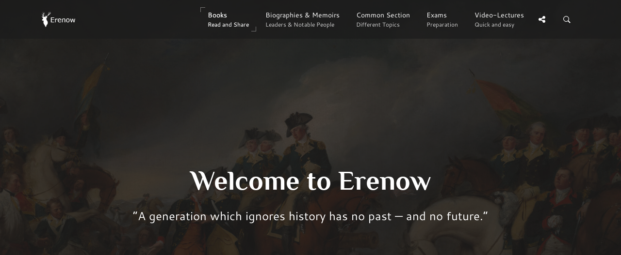

--- FILE ---
content_type: text/html; charset=UTF-8
request_url: https://erenow.org/
body_size: 3198
content:
<!DOCTYPE html>
<html lang="en">
<head>
<meta charset=utf-8>
<meta http-equiv=X-UA-Compatible content="IE=edge">
<link rel="canonical" href="https://erenow.org/">
<script type="application/ld+json">
{
"@context": "https://schema.org",
"@type": "Organization",
"url": "https://erenow.org",
"name": "Erenow | Free online library",
"email": "admin@erenow.org",
"logo": "https://erenow.org/blocks/logo-3.png",
"description": "One of the largest collections of online free books","address": {
"@type": "PostalAddress",
"addressCountry": "USA",
"addressLocality": "East Hanover, New Jersey",
"postalCode": "07936",
"streetAddress": "27 Merry Lane"
},
"potentialAction": {
"@type": "SearchAction",
"target": "https://erenow.org/search.php?q={search_term}",
"query-input": "required name=search_term"
}, 
"contactPoint" : [
{
"@type" : "ContactPoint",
"telephone" : "+1-973-947-6185",
"contactType" : "customer service"
}],
"sameAs" : [
"https://x.com/ErenowHistory","https://www.facebook.com/erenowhistory/","https://www.instagram.com/erenow.history/"]
}
</script>
<script async src="https://www.googletagmanager.com/gtag/js?id=G-19R6NVTJL7"></script>
<script>
  window.dataLayer = window.dataLayer || [];
  function gtag(){dataLayer.push(arguments);}
  gtag('js', new Date());

  gtag('config', 'G-19R6NVTJL7');
</script>
<meta name="publicationmedia-verification"content="a4e63271c3aa44609433beb79c2e4dd">
<title>Erenow | One of the largest online libraries with free books</title>
<meta name="description" content="Immerse yourself in reading of your favorite books. A variety of categories, from ancient to modern times, wars/conflicts, biographies and memoirs.">
<meta name="viewport" content="width=device-width, initial-scale=1">
<link rel="icon" type="image/png" href="/favicon.png">
<!--[if IE]><link rel="SHORTCUT ICON" href="/favicon.png"/><![endif]-->
<meta property="og:image" content="/share.png" />
<script src="/js/head.min.js" defer></script>
<link rel="stylesheet" type="text/css" href="/css/bootstrap/dist/css/bootstrap.min.css">
<link rel="stylesheet" type="text/css" href="/css/main/erenow.css">
<script src="/js/head-main.js" defer></script>
<link href="/css/fonts.css?family=Cantarell:400,700&Philosopher:400,700&family=FontAwesome&display=swap" media="print" onload="this.media='all'" rel="stylesheet">
<noscript><link rel="stylesheet" href="/css/fonts.css?family=Cantarell:400,700&Philosopher:400,700&family=FontAwesome&display=swap"></noscript>
</head>
<body>
<div class="nk-share-place">
<div>
<div class="container">
<div class="nk-share-icons">
<div class="twitter nk-share-icon fa fa-twitter" title="Share page on X"></div>
<div class="facebook nk-share-icon fa fa-facebook" title="Share page on Facebook"></div>
<div class="vkontakte nk-share-icon fa fa-vk" title="Share page on VKontakte"></div>
</div>
</div>
</div>
</div>
<header class="nk-header">
<nav class="nk-navbar nk-navbar-top nk-navbar-sticky nk-navbar-autohide">
<div class="container">
<div class="nk-nav-table">
<a href="/" class="nk-nav-logo">
<img src="/blocks/logo.png" alt="" width="70">
</a>
<ul class="nk-nav nk-nav-right hidden-md-down" data-nav-mobile="#nk-nav-mobile">
<li class="active nk-drop-item nk-mega-item nk-drop-item"><a href="#">Books<span class="nk-item-descr">Read and Share</span></a>
<div class="dropdown">
<div class="bg-image" style="background-image:url('/blocks/background-books.jpg')"></div>
<ul>
<li><label>(3600 BC – 500 AD)</label>
<ul><li><a href="/ancient/">Ancient History & Civilisation</a></li></ul></li>
<li><label>(500 – 1500)</label>
<ul><li><a href="/postclassical/">Post-classical History</a></li></ul></li>
<li><label>(1500 – Present)</label>
<ul><li><a href="/modern/">Modern History</a></li></ul></li>
<li><label>Wars, conflicts...</label>
<ul><li><a href="/ww/">Military History</a></li></ul></li>
</ul>
</div>
</li>
<li><a href="/biographies/">Biographies & Memoirs<span class="nk-item-descr">Leaders & Notable People</span></a></li>
<li><a href="/common/">Common Section<span class="nk-item-descr">Different Topics</span></a></li>
<li><a href="/exams/">Exams<span class="nk-item-descr">Preparation</span></a></li>
<li class="nk-drop-item">
<a href="/videos/">
Video-Lectures<span class="nk-item-descr">Quick and easy</span>
</a>
<ul class="dropdown">
<li>
<a href="/videos/euro-hist/">
1900
<span class="nk-item-descr">Present: The recent past</span>
</a>
</li>
<li>
<a href="/videos/enlightandrevolution/">
1700-1900
<span class="nk-item-descr">Enlightenment and Revolution</span>
</a>
</li>
<li>
<a href="/videos/renaissance-and-reformation/">
1500-1600
<span class="nk-item-descr">Renaissance and Reformation</span>
</a>
</li>
<li>
<a href="/videos/ancientandmedieval/">
Before 1300
<span class="nk-item-descr">Ancient and Medieval history</span>
</a>
</li>
<li>
<a href="/videos/surveysofhistory/">
Surveys of history
</a>
</li>
<li>
<a href="/videos/americancivics/">
American civics
</a>
</li>
<li>
<a href="/videos/crashcourse/">
Crash Course: World History
</a>
</li>
</ul>
</li>
</ul>
<ul class="nk-nav nk-nav-right nk-nav-icons">
<li class="single-icon hidden-lg-up">
<a href="#" class="no-link-effect" data-nav-toggle="#nk-nav-mobile">
<span class="nk-icon-burger">
<span class="nk-t-1"></span>
<span class="nk-t-2"></span>
<span class="nk-t-3"></span>
</span>
</a>
</li>
<li class="single-icon">
<a href="#" class="nk-share-toggle no-link-effect">
<i class="fa fa-share-alt" aria-hidden="true"></i>
</a>
</li>
<li class="single-icon">
<a href="#" class="nk-search-toggle no-link-effect">
<span class="nk-icon-search"></span>
</a>
</li>
</ul>
</div>
</div>
</nav>
</header>
<div id="nk-nav-mobile" class="nk-navbar nk-navbar-side nk-navbar-left-side nk-navbar-overlay-content hidden-lg-up">
<div class="nano">
<div class="nano-content">
<a href="/" class="nk-nav-logo">
<img src="/blocks/logo.png" alt="" width="70">
</a>
<div class="nk-navbar-mobile-content">
<ul class="nk-nav">
</ul>
</div>
</div>
</div>
</div>
<div class="nk-main">
<div class="nk-header-title nk-header-title-xl nk-header-title-parallax nk-header-title-parallax-opacity">
<div class="bg-image op-2">
<div style="background-image:url('/main-background.jpg')"></div>
</div>
<div class="nk-header-table">
<div class="nk-header-table-cell">
<div class="container">
<div class="nk-header-text">
<h1 class="nk-title display-3">Welcome to Erenow</h1>
<div class="nk-gap"></div>
<h2 class="nk-title nk-font-inherit fw-500">“A generation which ignores history has no past — and no future.”</h2>
</div>
</div>
</div>
</div>
</div>
<div class="nk-box bg-gray-4">
<div class="container">
</div>
</div>
<div class="nk-box text-white text-xs-center">
<div class="bg-image bg-image-parallax" style="background-image:url('/counters-background.jpg')"></div>
<div class="row no-gap">
<div class="col-md-4">
<div class="nk-counter">
<div class="bg-color bg-dark-1 op-7"></div>
<div class="nk-gap-3"></div>
<div class="nk-count fs-45">2123</div>
<h3 class="nk-counter-title h4">Books</h3>
<div class="nk-gap-3"></div>
</div>
</div>
<div class="col-md-4">
<div class="nk-counter">
<div class="bg-color bg-dark-1 op-4"></div>
<div class="nk-gap-3"></div>
<div class="nk-count fs-45">73213</div>
<h3 class="nk-counter-title h4">Pages</h3>
<div class="nk-gap-3"></div>
</div>
</div>
<div class="col-md-4">
<div class="nk-counter">
<div class="bg-color bg-main-1 op-5"></div>
<div class="nk-gap-3"></div>
<div class="nk-count fs-45">153</div>
<h3 class="nk-counter-title h4">Video-Lectures</h3>
<div class="nk-gap-3"></div>
</div>
</div>
</div>
</div>
<div class="nk-box bg-gray-4">
<div class="container text-xs-center">
<div class="nk-gap-1"></div>

<div class="nk-gap-1"></div>
</div>
</div>
<div class="nk-box bg-gray-4">
<div class="nk-gap-1"></div>
<div class="nk-carousel-2" data-autoplay="12000" data-dots="true">
<div class="nk-carousel-inner">
<div>
<div>
<blockquote class="nk-testimonial-3">
<div class="nk-testimonial-photo" style="background-image:url('/testimonials/freud.jpg')"></div>
<div class="nk-testimonial-body">
<em>"The great question that has never been answered, and which I have not yet been able to answer, despite my thirty years of research into the feminine soul, is 'What does a woman want?'."</em>
</div>
<div class="nk-testimonial-name h4">Sigmund Freud</div>
<div class="nk-testimonial-source">6 May 1856 – 23 September 1939</div>
</blockquote>
</div>
</div>
<div>
<div>
<blockquote class="nk-testimonial-3">
<div class="nk-testimonial-photo" style="background-image:url('/testimonials/buckle.jpg')"></div>
<div class="nk-testimonial-body">
<em>"Great minds discuss ideas; average minds discuss events; small minds discuss people."</em>
</div>
<div class="nk-testimonial-name h4">Thomas Henry Buckle</div>
<div class="nk-testimonial-source">24 November 1821 – 29 May 1862</div>
</blockquote>
</div>
</div>
<div>
<div>
<blockquote class="nk-testimonial-3">
<div class="nk-testimonial-photo" style="background-image:url('/testimonials/emerson.jpg')"></div>
<div class="nk-testimonial-body">
<em>"To be yourself in a world that is constantly trying to make you something else is the greatest accomplishment."</em>
</div>
<div class="nk-testimonial-name h4">Ralph Waldo Emerson</div>
<div class="nk-testimonial-source">May 25, 1803 – April 27, 1882</div>
</blockquote>
</div>
</div>
<div>
<div>
<blockquote class="nk-testimonial-3">
<div class="nk-testimonial-photo" style="background-image:url('/testimonials/keller.jpg')"></div>
<div class="nk-testimonial-body">
<em>"Life is either a great adventure or nothing."</em>
</div>
<div class="nk-testimonial-name h4">Helen Keller</div>
<div class="nk-testimonial-source">June 27, 1880 – June 1, 1968</div>
</blockquote>
</div>
</div>
<div>
<div>
<blockquote class="nk-testimonial-3">
<div class="nk-testimonial-photo" style="background-image:url('/testimonials/Gogh.JPG')"></div>
<div class="nk-testimonial-body">
<em>"Great things are done by a series of small things brought together."</em>
</div>
<div class="nk-testimonial-name h4">Vincent Van Gogh</div>
<div class="nk-testimonial-source">30 March 1853 – 29 July 1890</div>
</blockquote>
</div>
</div>
<div>
<div>
<blockquote class="nk-testimonial-3">
<div class="nk-testimonial-photo" style="background-image:url('/testimonials/shakespeare.jpg')"></div>
<div class="nk-testimonial-body">
<em>"Some are born great, some achieve greatness, and some have greatness thrust upon them."</em>
</div>
<div class="nk-testimonial-name h4">William Shakespeare</div>
<div class="nk-testimonial-source">26 April 1564 (baptised) – 23 April 1616</div>
</blockquote>
</div>
</div>
</div>
</div>
<div class="nk-gap-3"></div>
</div>
<div class="nk-box bg-gray-4">
<div class="container text-xs-center">
<div class="nk-info-box nk-info-box-noicon">
<div class="nk-info-box-close nk-info-box-close-btn">
<i class="ion-android-close"></i>
</div>
If you find an error or have any questions, please email us at admin@erenow.org. Thank you!
</div>

</div>
<div class="nk-gap-1"></div>
</div>
</div>
<footer class="nk-footer nk-footer-parallax nk-footer-parallax-opacity">
<div class="bg-image">
<div style="background-image:url('/blocks/background-footer.jpg')"></div>
</div>
<div>
<div class="nk-gap-5"></div>
<div class="nk-footer-logo">
<a href="/">
<img src="/blocks/logo-3.png" alt="" width="70">
</a>
</div>
<div class="nk-gap-3"></div>
<div class="nk-footer-social">
<a href="https://twitter.com/ErenowHistory" target="_blank"><i class="fa fa-twitter" aria-hidden="true"></i></a>
<a href="https://www.facebook.com/erenowhistory/" target="_blank"><i class="fa fa-facebook" aria-hidden="true"></i></a>
<a href="https://www.instagram.com/erenow.history/" target="_blank"><i class="fa fa-instagram" aria-hidden="true"></i></a>
</div>
<div class="nk-gap-5"></div>
</div>
<div class="nk-copyright">
<div class="container text-xs-center">
<a href="/" target="_blank">Erenow</a> &copy; 2015-2025 / <a href="/privacy-policy.php" target="_blank">Privacy policy</a>
</div>
</div>
</footer>
</div>
<div class="nk-side-buttons nk-side-buttons-visible">
<ul>
<li>
<span class="nk-scroll-top">
<i class="fa fa-angle-up" aria-hidden="true"></i>
</span>
</li>
</ul>
</div>
<div class="nk-search">
<div class="container">
<form action="/search.php" method="get">
<fieldset class="form-group nk-search-field">
<input type="text" class="form-control" id="searchInput" placeholder="Search..." name="q">
<label for="searchInput"><i class="fa fa-search" aria-hidden="true"></i></label>
</fieldset>
</form>
</div>
</div>
</body>
</html>

--- FILE ---
content_type: text/css
request_url: https://erenow.org/css/fonts.css?family=Cantarell:400,700&Philosopher:400,700&family=FontAwesome&display=swap
body_size: 403
content:
@font-face{font-family:'Cantarell';font-style:normal;font-weight:400;src:local('Cantarell Regular'),local(Cantarell-Regular),url(https://fonts.gstatic.com/s/cantarell/v6/V86VyqXbc09Sss3BPsMj11tXRa8TVwTICgirnJhmVJw.woff2) format("woff2");unicode-range:U+0000-00FF,U+0131,U+0152-0153,U+02C6,U+02DA,U+02DC,U+2000-206F,U+2074,U+20AC,U+2212,U+2215,U+E0FF,U+EFFD,U+F000}@font-face{font-family:'Cantarell';font-style:normal;font-weight:700;src:local('Cantarell Bold'),local(Cantarell-Bold),url(https://fonts.gstatic.com/s/cantarell/v6/Yir4ZDsCn4g1kWopdg-ehOgdm0LZdjqr5-oayXSOefg.woff2) format("woff2");unicode-range:U+0000-00FF,U+0131,U+0152-0153,U+02C6,U+02DA,U+02DC,U+2000-206F,U+2074,U+20AC,U+2212,U+2215,U+E0FF,U+EFFD,U+F000}@font-face{font-family:'Cantarell';font-style:italic;font-weight:400;src:local('Cantarell Oblique'),local(Cantarell-Oblique),url(https://fonts.gstatic.com/s/cantarell/v6/Qd6zZq_wf1596L3V_8MIs44P5ICox8Kq3LLUNMylGO4.woff2) format("woff2");unicode-range:U+0000-00FF,U+0131,U+0152-0153,U+02C6,U+02DA,U+02DC,U+2000-206F,U+2074,U+20AC,U+2212,U+2215,U+E0FF,U+EFFD,U+F000}@font-face{font-family:'Cantarell';font-style:italic;font-weight:700;src:local('Cantarell Bold Oblique'),local(Cantarell-BoldOblique),url(https://fonts.gstatic.com/s/cantarell/v6/weehrwMeZBXb0QyrWnRwFYlIZu-HDpmDIZMigmsroc4.woff2) format("woff2");unicode-range:U+0000-00FF,U+0131,U+0152-0153,U+02C6,U+02DA,U+02DC,U+2000-206F,U+2074,U+20AC,U+2212,U+2215,U+E0FF,U+EFFD,U+F000}@font-face{font-family:'Philosopher';font-style:normal;font-weight:400;src:local(Philosopher),url(https://fonts.gstatic.com/s/philosopher/v7/OttjxgcoEsufOGSINYBGLTUj_cnvWIuuBMVgbX098Mw.woff2) format("woff2");unicode-range:U+0400-045F,U+0490-0491,U+04B0-04B1,U+2116}@font-face{font-family:'Philosopher';font-style:normal;font-weight:400;src:local(Philosopher),url(https://fonts.gstatic.com/s/philosopher/v7/OttjxgcoEsufOGSINYBGLY4P5ICox8Kq3LLUNMylGO4.woff2) format("woff2");unicode-range:U+0000-00FF,U+0131,U+0152-0153,U+02C6,U+02DA,U+02DC,U+2000-206F,U+2074,U+20AC,U+2212,U+2215,U+E0FF,U+EFFD,U+F000}@font-face{font-family:'Philosopher';font-style:normal;font-weight:700;src:local('Philosopher Bold'),local(Philosopher-Bold),url(https://fonts.gstatic.com/s/philosopher/v7/napvkewXG9Gqby5vwGHICC_vZmeiCMnoWNN9rHBYaTc.woff2) format("woff2");unicode-range:U+0400-045F,U+0490-0491,U+04B0-04B1,U+2116}@font-face{font-family:'Philosopher';font-style:normal;font-weight:700;src:local('Philosopher Bold'),local(Philosopher-Bold),url(https://fonts.gstatic.com/s/philosopher/v7/napvkewXG9Gqby5vwGHICIlIZu-HDpmDIZMigmsroc4.woff2) format("woff2");unicode-range:U+0000-00FF,U+0131,U+0152-0153,U+02C6,U+02DA,U+02DC,U+2000-206F,U+2074,U+20AC,U+2212,U+2215,U+E0FF,U+EFFD,U+F000}@font-face{font-family:'FontAwesome';src:url(/css/fontawesome/fonts/fontawesome-webfont.eot?v=4.6.3);src:url(/css/fontawesome/fonts/fontawesome-webfont.eot?#iefix&v=4.6.3) format("embedded-opentype"),url(/css/fontawesome/fonts/fontawesome-webfont.woff2?v=4.6.3) format("woff2"),url(/css/fontawesome/fonts/fontawesome-webfont.woff?v=4.6.3) format("woff"),url(/css/fontawesome/fonts/fontawesome-webfont.ttf?v=4.6.3) format("truetype"),url(/css/fontawesome/fonts/fontawesome-webfont.svg?v=4.6.3#fontawesomeregular) format("svg");font-weight:400;font-style:normal}

--- FILE ---
content_type: text/javascript
request_url: https://erenow.org/js/head-main.js
body_size: 169
content:
head.load("/css/flickity/dist/flickity.min.css","/css/fontawesome/css/font-awesome.min.css","/css/ionicons/css/ionicons.min.css","/js/jquery/dist/jquery.min.js","/js/flickity/dist/flickity.pkgd.min.js","/js/gsap/src/minified/TweenMax.min.js","/js/hammer.js/hammer.min.js","/js/social-likes/dist/social-likes.min.js","/js/gsap/src/minified/plugins/ScrollToPlugin.min.js","/js/insert.js","/js/khaki.js");